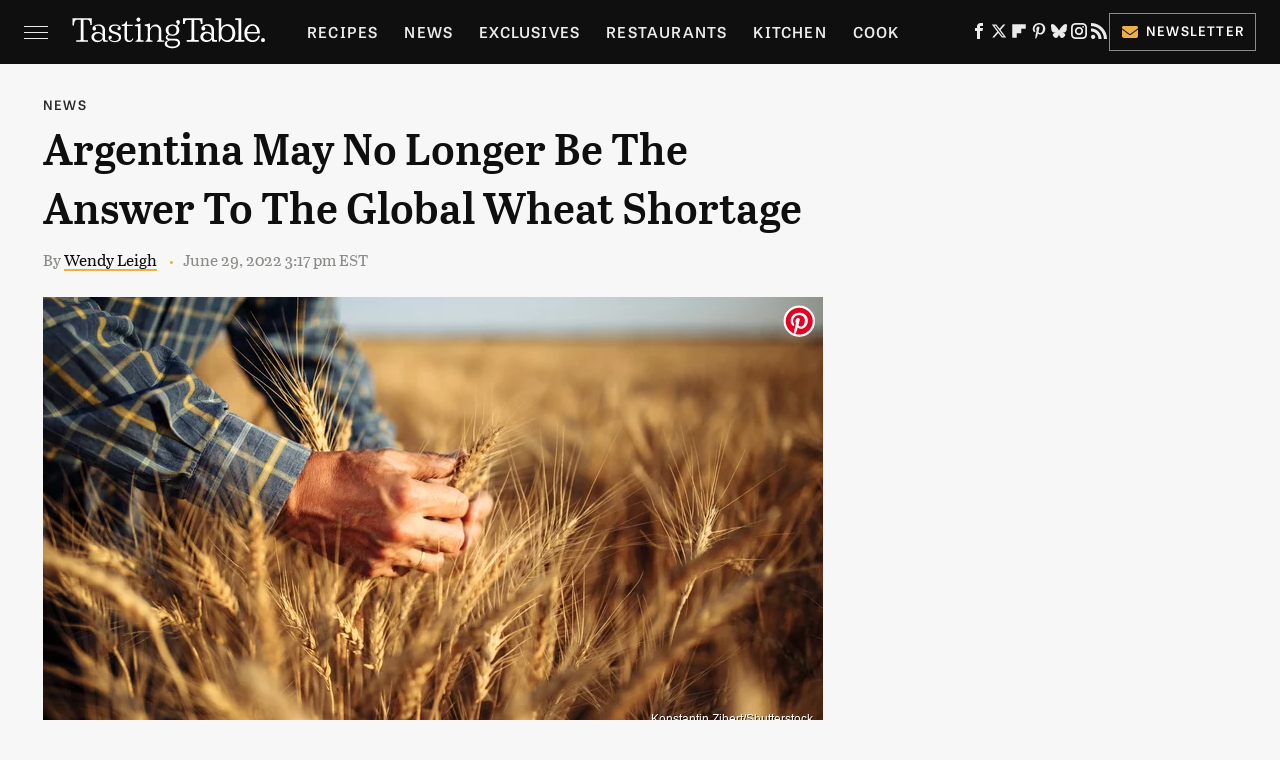

--- FILE ---
content_type: text/plain; charset=utf-8
request_url: https://ads.adthrive.com/http-api/cv2
body_size: 3821
content:
{"om":["00xy9mmz","013ofh5o","07qjzu81","0av741zl","0g8i9uvz","0iyi1awv","0lknz05s","0wk67bso","1","1011_302_56862082","1011_74_18364062","1011_74_18364134","1028_8739738","10ua7afe","11142692","11509227","1185:1610326628","11896988","12010080","12010084","12010088","124843_10","124848_8","124853_8","1611092","1891/84814","1blmvu4v","1dynz4oo","1fwexd7i","1h7yhpl7","201839500","202303578","2132:45327624","2132:45327625","2249:567996566","2249:581439030","2249:650628496","2249:650628516","2249:650628539","2249:650650503","2249:650662457","2249:664731943","2249:671934324","2249:680353911","2249:691910064","2249:698790653","2249:794351831187","2307:3d4r29fd","2307:3swzj6q3","2307:3xc8n4lf","2307:4etfwvf1","2307:4ticzzkv","2307:7uqs49qv","2307:8orkh93v","2307:9krcxphu","2307:c9os9ajg","2307:ddr52z0n","2307:g749lgab","2307:h60hzvcs","2307:h9hxhm9h","2307:hfqgqvcv","2307:ixnblmho","2307:jrqswq65","2307:kd9tzsax","2307:kfzuk5ip","2307:nc19qhri","2307:nmuzeaa7","2307:nx0p7cuj","2307:pi9dvb89","2307:plth4l1a","2307:rnvjtx7r","2307:sdeo60cf","2307:tdv4kmro","2307:v958nz4c","2307:wjcio26k","2307:wxfnrapl","2307:x7xpgcfc","2307:xc88kxs9","2307:z2zvrgyz","2307:zjn6yvkc","23t9uf9c","24694815","25","25_8b5u826e","25_op9gtamy","25_pz8lwofu","25_ti0s3bz3","25_utberk8n","25_yi6qlg3p","25_ztlksnbe","262808","2662_200562_8172741","2676:85402277","2676:85402412","2676:86434089","2676:86698030","2676:87046900","2715_9888_262592","2715_9888_558240","29414696","29414711","2bgi8qgg","2jjp1phz","3018/7d9f2aa7bd3d5093dd2f5f97a1b342e1","308_125203_20","33347569","3335_25247_700109379","3335_25247_700109389","3335_25247_700109391","33605403","34534177","3646_185414_T26335189","3646_185414_T26469746","3646_185414_T26469802","3658_136236_x7xpgcfc","3658_15049_o15rnfuc","3658_15078_cuudl2xr","3658_15602_9qentkjb","3658_16352_ehc482l0","3658_184142_T26068409","3658_184142_T26517624","3658_203382_z2zvrgyz","3658_87799_nc19qhri","381513943572","3822:24417995","3swzj6q3","3v2n6fcp","3xc8n4lf","409_216386","409_216388","409_225982","409_227223","409_228373","42231835","42231871","439246469228","458901553568","45999649","47192068","4771_67437_1610326628","47869802","485027845327","48514645","492063","4dor7bwp","4etfwvf1","4fk9nxse","4ticzzkv","501425","50479792","513119272","51372410","51372434","51701738","522_119_6208011","526487395","53v6aquw","54779847","54779856","54779873","549410","549423","549820","5510:cymho2zs","5510:quk7w53j","5563_66529_OADD2.7353040903008_12R0JVJY7L8LZ42RWN","5563_66529_OADD2.7353083169082_14CHQFJEGBEH1W68BV","55763524","557_409_216396","557_409_220364","558_93_ll77hviy","558_93_s4s41bit","558_93_v0lu1wc1","55933513","560_74_18236273","5626560649","564549740","58apxytz","5989_91771_705980550","5989_91771_705981069","5989_91771_705982068","5989_91771_705983946","5iujftaz","5sfc9ja1","5vb39qim","609577512","60f5a06w","6126533347","6126543881","618576351","618876699","619089559","61916211","61916223","61916229","61932920","61932925","61932933","61932957","61j1sj1b","62187798","6226507991","6226508011","6226527055","6226528609","6226533937","627290883","627309156","627309159","627506494","628015148","628086965","628153053","628222860","628223277","628360579","628360582","628444256","628444259","628444349","628444433","628444439","628456310","628456382","628622163","628622172","628622178","628622241","628622244","628622247","628683371","628687043","628687157","628687460","628687463","628803013","628841673","629009180","629168001","629168010","629168565","629171196","629171202","62964130","62976108","63077363","630928655","63100589","6329020","6365_61796_784880274628","6365_61796_785326960683","651637446","651637462","6547_67916_oiXH1iMHWA3Gt4nWwH0u","680597458938","680_99480_700109379","680_99480_700109383","680_99480_700109389","680_99480_700109391","680_99480_700109399","684493019","690_99485_1610326628","694912939","697189924","697189965","697622320","699525002","6jrz15kl","6tj9m7jw","6wclm3on","6zt4aowl","700109379","700109391","700109393","702772361","704889081","704899852","705115233","705115263","705115442","705115523","705116521","705119942","706320056","709654809","7354_138543_79515090","74243_74_18364017","74243_74_18364062","74243_74_18364087","74243_74_18364134","74_18364017","74wv3qdx","79096182","794351831187","794351835561","7eooener","7s82759r","8152879","8154367","8160967","8168539","8181984","8193078","86082706","86470617","86470620","86991452","8831024240_564549740","8968064","8b5u826e","8linfb0q","8oadj1fy","8orkh93v","9010/6d6f4081f445bfe6dd30563fe3476ab4","9057/0328842c8f1d017570ede5c97267f40d","9057/211d1f0fa71d1a58cabee51f2180e38f","9057/231dc6cdaab2d0112d8c69cdcbfdf9e9","9057/37a3ff30354283181bfb9fb2ec2f8f75","9057/5f448328401da696520ae886a00965e2","9057/905df6cd2efd9511687d60929c3da642","97_8193073","97_8193078","9cjkvhqm","9n8lamyh","9qentkjb","9r15vock","a3ts2hcp","a7w365s6","a7wye4jw","a8beztgq","a9bh8pnn","ad6783io","af9kspoi","amq35c4f","b5idbd4d","b90cwbcd","bb6qv9bt","bmh13qg9","bpecuyjx","bsgbu9lt","c0mw623r","c1hsjx06","c1u7ixf4","c7z0h277","cr-a9s2xgzrubwj","cr-aav22g3uubwj","cr-aaw20e2vubwj","cr-aawz2m7tubwj","cr-b311jhk4u9vd","cr-f6puwm2w27tf1","cr-f6puwm2x27tf1","cr-f6puwm2yw7tf1","cr-j608wonbubwe","cr-q3xo02ccubxe","cr-r5fqbsarubwe","cr-vu0tbhteuatj","cr-ztkcpa6gubwe","cuudl2xr","d19msha1","da4ry5vp","daw00eve","ddr52z0n","dsugp5th","e2c76his","efvt03on","egbgqhyb","ehc482l0","extremereach_creative_76559239","f0u03q6w","f3tdw9f3","f8e4ig0n","fcn2zae1","fpbj0p83","g29thswx","g6418f73","g749lgab","ge4kwk32","hffavbt7","hfqgqvcv","hgrz3ggo","hpu5wpf9","i2aglcoy","i3k169kv","i90isgt0","io557bk5","ix298nblmho","ixnblmho","j4r0agpc","jsy1a3jk","jyqeveu5","k2xfz54q","k5lnzw20","kfzuk5ip","kk5768bd","l45j4icj","l5x3df1q","ldsdwhka","ll77hviy","lxlnailk","m4xt6ckm","mbzb7hul","mc163wv6","mg18xwgu","miij1rns","mne39gsk","n3egwnq7","n4mlvfy3","n8w0plts","na2pno8k","nc19qhri","nx0p7cuj","nx53afwv","oj70mowv","onfnxgrh","p0odjzyt","pagvt0pd","pf6t8s9t","pi9dvb89","pl298th4l1a","plth4l1a","ppn03peq","q33mvhkz","q9plh3qd","quk7w53j","r0u09phz","rbs0tzzw","rdutzfe8","riaslz7g","rka8obw7","rnvjtx7r","s37ll62x","s4s41bit","s4w0zwhd","s887ofe1","sdeo60cf","ssnofwh5","t2ap448c","t73gfjqn","t7d69r6a","ti0s3bz3","tttdlhfy","u2x4z0j8","u30fsj32","u4atmpu4","u8px4ucu","v0lu1wc1","v9jlapns","vnc30v3n","vqa4ah9k","vwg10e52","w15c67ad","wae6g102","wih2rdv3","wix9gxm5","wrjrnf4i","wvuhrb6o","wxfnrapl","x7xpgcfc","xdaezn6y","xgjdt26g","xncaqh7c","xszg0ebh","xtxa8s2d","y141rtv6","yi6qlg3p","zqs7z6cq","zs4we7u0","zwk242hn","zwzjgvpw","7979132","7979135"],"pmp":[],"adomains":["123notices.com","1md.org","about.bugmd.com","acelauncher.com","adameve.com","akusoli.com","allyspin.com","askanexpertonline.com","atomapplications.com","bassbet.com","betsson.gr","biz-zone.co","bizreach.jp","braverx.com","bubbleroom.se","bugmd.com","buydrcleanspray.com","byrna.com","capitaloneshopping.com","clarifion.com","combatironapparel.com","controlcase.com","convertwithwave.com","cotosen.com","countingmypennies.com","cratedb.com","croisieurope.be","cs.money","dallasnews.com","definition.org","derila-ergo.com","dhgate.com","dhs.gov","displate.com","easyprint.app","easyrecipefinder.co","ebook1g.peptidesciences.com","fabpop.net","familynow.club","filejomkt.run","fla-keys.com","folkaly.com","g123.jp","gameswaka.com","getbugmd.com","getconsumerchoice.com","getcubbie.com","gowavebrowser.co","gowdr.com","gransino.com","grosvenorcasinos.com","guard.io","hero-wars.com","holts.com","instantbuzz.net","itsmanual.com","jackpotcitycasino.com","justanswer.com","justanswer.es","la-date.com","lightinthebox.com","liverrenew.com","local.com","lovehoney.com","lulutox.com","lymphsystemsupport.com","manualsdirectory.org","meccabingo.com","medimops.de","mensdrivingforce.com","millioner.com","miniretornaveis.com","mobiplus.me","myiq.com","national-lottery.co.uk","naturalhealthreports.net","nbliver360.com","nikke-global.com","nordicspirit.co.uk","nuubu.com","onlinemanualspdf.co","original-play.com","outliermodel.com","paperela.com","paradisestays.site","parasiterelief.com","peta.org","photoshelter.com","plannedparenthood.org","playvod-za.com","printeasilyapp.com","printwithwave.com","profitor.com","quicklearnx.com","quickrecipehub.com","rakuten-sec.co.jp","rangeusa.com","refinancegold.com","robocat.com","royalcaribbean.com","saba.com.mx","shift.com","simple.life","spinbara.com","systeme.io","taboola.com","tackenberg.de","temu.com","tenfactorialrocks.com","theoceanac.com","topaipick.com","totaladblock.com","usconcealedcarry.com","vagisil.com","vegashero.com","vegogarden.com","veryfast.io","viewmanuals.com","viewrecipe.net","votervoice.net","vuse.com","wavebrowser.co","wavebrowserpro.com","weareplannedparenthood.org","xiaflex.com","yourchamilia.com"]}